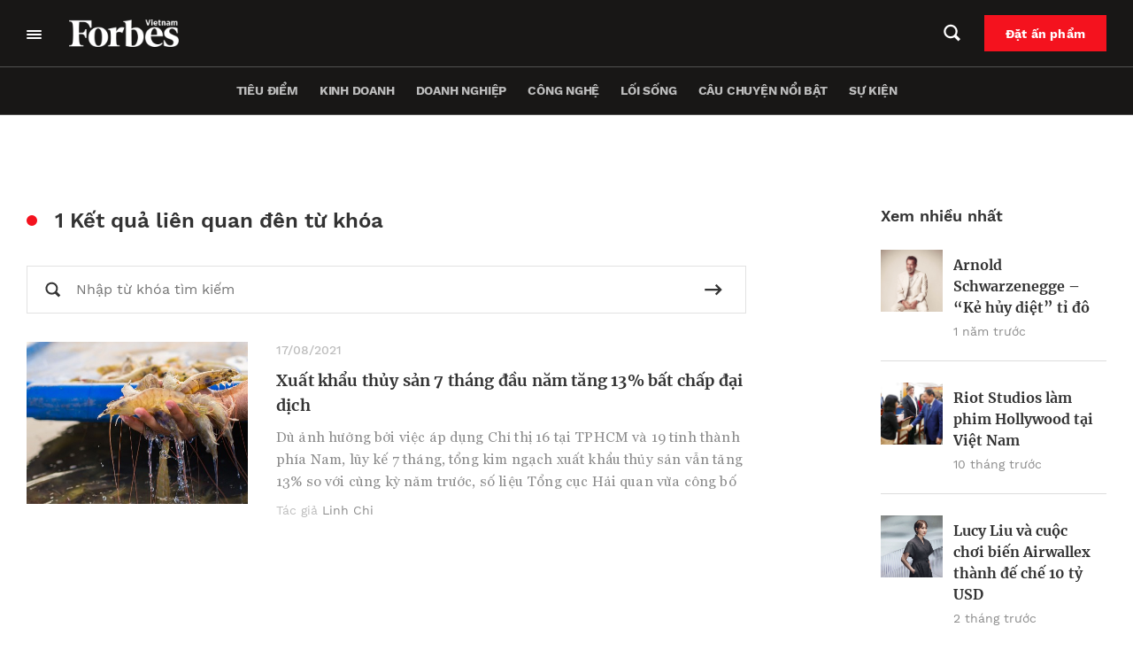

--- FILE ---
content_type: image/svg+xml
request_url: https://forbes.vn/wp-content/themes/forbes-vn/assets/public/images/phone.svg
body_size: 454
content:
<svg width="14" height="19" viewBox="0 0 14 19" fill="none" xmlns="http://www.w3.org/2000/svg"><path d="M.601 9.393V3.2C.603 1.662 1.651.566 3.191.553 5.677.535 8.164.537 10.65.552c1.554.01 2.606 1.104 2.606 2.665v12.385c0 1.576-1.063 2.66-2.642 2.667-2.451.011-4.903.01-7.354 0C1.662 18.263.602 17.184.6 15.584V9.393zm10.907-2.075c0-1.021-.05-2.045.012-3.061.067-1.08-.718-2.006-1.988-1.972-1.875.05-3.752.014-5.629.009-.98-.003-1.675.657-1.68 1.64-.008 2.24-.007 4.48 0 6.72a1.655 1.655 0 001.545 1.662c.42.031.843.02 1.266.021 1.56.002 3.12.01 4.68-.004 1.11-.01 1.794-.715 1.794-1.815v-3.2zm-4.606 10.08a2.15 2.15 0 002.2-2.135c.018-1.157-.899-2.043-2.13-2.057-1.234-.014-2.211.936-2.216 2.155-.004 1.163.903 2.024 2.146 2.037z" fill="#fff"/></svg>

--- FILE ---
content_type: image/svg+xml
request_url: https://forbes.vn/wp-content/themes/forbes-vn/assets/public/images/mail.svg
body_size: 378
content:
<svg width="20" height="14" viewBox="0 0 20 14" fill="none" xmlns="http://www.w3.org/2000/svg"><path d="M1.738.6H18.03c-.145.132-.242.224-.345.312l-7.382 6.192c-.338.283-.492.296-.799.038C6.961 5.012 4.42 2.88 1.878.748c-.033-.03-.06-.064-.14-.147zm-.521 12.584l1.701-1.41c1.5-1.24 3.006-2.474 4.496-3.727.244-.206.41-.213.658-.024.491.374.974.773 1.648.784.596.008 1.138-.103 1.59-.524.223-.207.465-.391.724-.608 2.155 1.825 4.301 3.64 6.51 5.508l-17.327.001zM19.355 1.615v10.062l-6.037-5.03 6.037-5.032zM.4 11.678V1.615l6.038 5.03-6.037 5.033z" fill="#fff"/></svg>